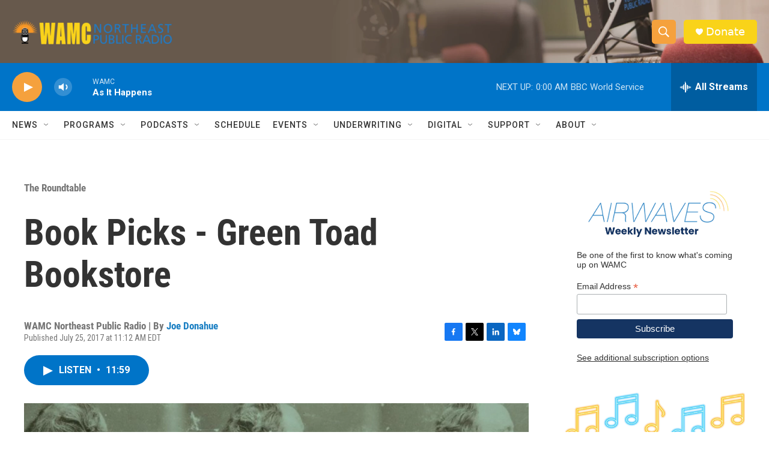

--- FILE ---
content_type: text/html; charset=utf-8
request_url: https://www.google.com/recaptcha/api2/aframe
body_size: 265
content:
<!DOCTYPE HTML><html><head><meta http-equiv="content-type" content="text/html; charset=UTF-8"></head><body><script nonce="NxL01wviCrPnJ15ijiorVQ">/** Anti-fraud and anti-abuse applications only. See google.com/recaptcha */ try{var clients={'sodar':'https://pagead2.googlesyndication.com/pagead/sodar?'};window.addEventListener("message",function(a){try{if(a.source===window.parent){var b=JSON.parse(a.data);var c=clients[b['id']];if(c){var d=document.createElement('img');d.src=c+b['params']+'&rc='+(localStorage.getItem("rc::a")?sessionStorage.getItem("rc::b"):"");window.document.body.appendChild(d);sessionStorage.setItem("rc::e",parseInt(sessionStorage.getItem("rc::e")||0)+1);localStorage.setItem("rc::h",'1762577583547');}}}catch(b){}});window.parent.postMessage("_grecaptcha_ready", "*");}catch(b){}</script></body></html>